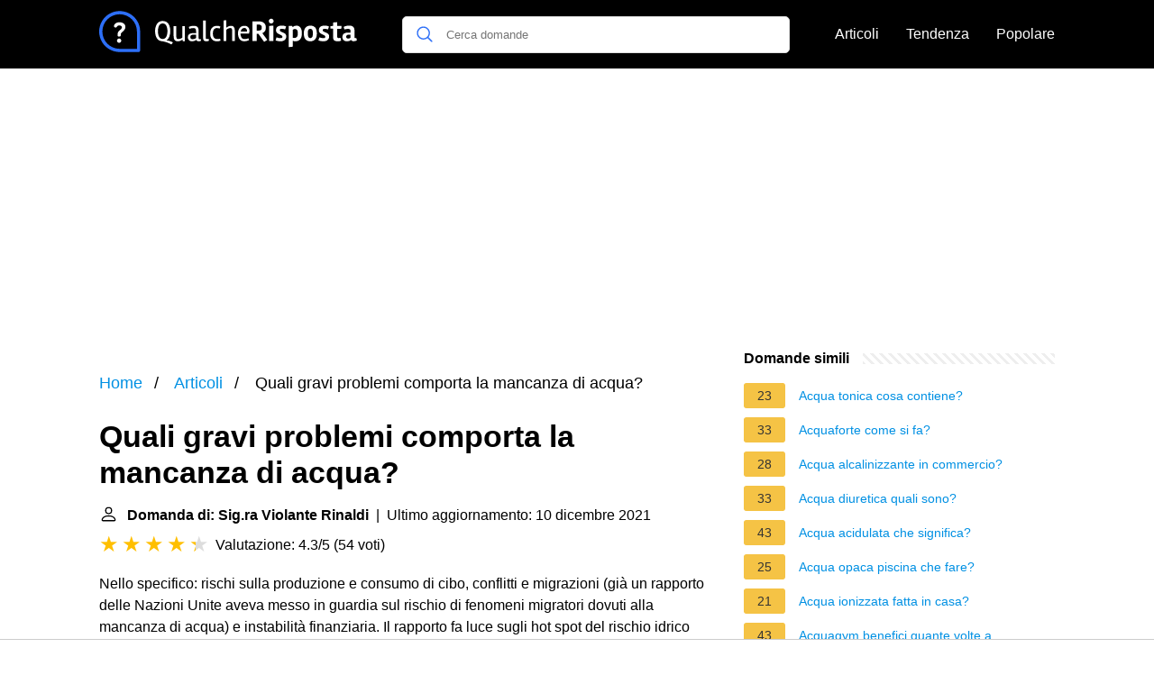

--- FILE ---
content_type: application/javascript; charset=utf-8
request_url: https://fundingchoicesmessages.google.com/f/AGSKWxV9OptIz6c4MKFVbzF2UyF0hfij5yulp6MOL4P4B6Dyh_IKUX7bRemmNQU0pbPLSj6gdtGxW0naiuV-cwdDewDSQjCX8-3KPch1tJxKw5vd2XsuaBG-Cx-drHFyEKGuQ077BXXKgA==?fccs=W251bGwsbnVsbCxudWxsLG51bGwsbnVsbCxudWxsLFsxNzY4OTcwMTQ1LDYyMTAwMDAwMF0sbnVsbCxudWxsLG51bGwsW251bGwsWzcsNl0sbnVsbCxudWxsLG51bGwsbnVsbCxudWxsLG51bGwsbnVsbCxudWxsLG51bGwsM10sImh0dHBzOi8vcXVhbGNoZXJpc3Bvc3RhLml0L3F1YWxpLWdyYXZpLXByb2JsZW1pLWNvbXBvcnRhLWxhLW1hbmNhbnphLWRpLWFjcXVhIixudWxsLFtbOCwiOW9FQlItNW1xcW8iXSxbOSwiZW4tVVMiXSxbMTYsIlsxLDEsMV0iXSxbMTksIjIiXSxbMTcsIlswXSJdLFsyNCwiIl0sWzI5LCJmYWxzZSJdXV0
body_size: 121
content:
if (typeof __googlefc.fcKernelManager.run === 'function') {"use strict";this.default_ContributorServingResponseClientJs=this.default_ContributorServingResponseClientJs||{};(function(_){var window=this;
try{
var qp=function(a){this.A=_.t(a)};_.u(qp,_.J);var rp=function(a){this.A=_.t(a)};_.u(rp,_.J);rp.prototype.getWhitelistStatus=function(){return _.F(this,2)};var sp=function(a){this.A=_.t(a)};_.u(sp,_.J);var tp=_.ed(sp),up=function(a,b,c){this.B=a;this.j=_.A(b,qp,1);this.l=_.A(b,_.Pk,3);this.F=_.A(b,rp,4);a=this.B.location.hostname;this.D=_.Fg(this.j,2)&&_.O(this.j,2)!==""?_.O(this.j,2):a;a=new _.Qg(_.Qk(this.l));this.C=new _.dh(_.q.document,this.D,a);this.console=null;this.o=new _.mp(this.B,c,a)};
up.prototype.run=function(){if(_.O(this.j,3)){var a=this.C,b=_.O(this.j,3),c=_.fh(a),d=new _.Wg;b=_.hg(d,1,b);c=_.C(c,1,b);_.jh(a,c)}else _.gh(this.C,"FCNEC");_.op(this.o,_.A(this.l,_.De,1),this.l.getDefaultConsentRevocationText(),this.l.getDefaultConsentRevocationCloseText(),this.l.getDefaultConsentRevocationAttestationText(),this.D);_.pp(this.o,_.F(this.F,1),this.F.getWhitelistStatus());var e;a=(e=this.B.googlefc)==null?void 0:e.__executeManualDeployment;a!==void 0&&typeof a==="function"&&_.To(this.o.G,
"manualDeploymentApi")};var vp=function(){};vp.prototype.run=function(a,b,c){var d;return _.v(function(e){d=tp(b);(new up(a,d,c)).run();return e.return({})})};_.Tk(7,new vp);
}catch(e){_._DumpException(e)}
}).call(this,this.default_ContributorServingResponseClientJs);
// Google Inc.

//# sourceURL=/_/mss/boq-content-ads-contributor/_/js/k=boq-content-ads-contributor.ContributorServingResponseClientJs.en_US.9oEBR-5mqqo.es5.O/d=1/exm=ad_blocking_detection_executable,kernel_loader,loader_js_executable/ed=1/rs=AJlcJMwtVrnwsvCgvFVyuqXAo8GMo9641A/m=cookie_refresh_executable
__googlefc.fcKernelManager.run('\x5b\x5b\x5b7,\x22\x5b\x5bnull,\\\x22qualcherisposta.it\\\x22,\\\x22AKsRol-zYedaLcjUCxOy_GAy1XywDWCcT8IJUmTU2xBnVgDzf4UsN0yAexKZr5iRkpHH5DUQ6cX9_MGSIKzfYkSi0mCbMp1X_ZrGHrzsuXZApABpfSi67smiMNxXRAOCWKqmbjn1nM9IpOWnzTy7bh-yx21jizK30g\\\\u003d\\\\u003d\\\x22\x5d,null,\x5b\x5bnull,null,null,\\\x22https:\/\/fundingchoicesmessages.google.com\/f\/AGSKWxUoQp0iTBwazcm0RhEr2c9rEpcPcuRs7wyFJWjrenNisnCaWIOh_Kh9pjfvRURikIiiokZ6DLHDsRJccHHtyMhrhQm5t7aWMvjnehIb5tZ-JYKfJ1gMIe_3S6FzfeXdYbcRcu3JWg\\\\u003d\\\\u003d\\\x22\x5d,null,null,\x5bnull,null,null,\\\x22https:\/\/fundingchoicesmessages.google.com\/el\/AGSKWxXxgFm3dCCtn8Egbtk6ZwYFQl___G5idpgmIyWff8MzgsUFlNyvpzelyLDv2G3aofM_YKauDVtaU9l2GGOb5FLs21oe4A4cRNuJBgxtae1ZKcIF7mWji8HS--z-bhIbzgYBDq0waA\\\\u003d\\\\u003d\\\x22\x5d,null,\x5bnull,\x5b7,6\x5d,null,null,null,null,null,null,null,null,null,3\x5d\x5d,\x5b2,1\x5d\x5d\x22\x5d\x5d,\x5bnull,null,null,\x22https:\/\/fundingchoicesmessages.google.com\/f\/AGSKWxXBWlnA-c9Aa6VsibW05xInCHoSGTwO6wW41c_rWqo6QK8N5Ou6yOJhP7UPi9YEJUtgH5eAH9rLb6afn2FfaY54MyKfxFteifaQFL7LqghKqXLPXUYVHMh2YUeazZUoK3Z8PT4dbQ\\u003d\\u003d\x22\x5d\x5d');}

--- FILE ---
content_type: application/javascript; charset=utf-8
request_url: https://fundingchoicesmessages.google.com/f/AGSKWxXjU3879ji1wGjJ-W8t-9zHIAR1ba1RydKi3_eL0P0LcXnf-uZMYicvTRb1pnDQgM2b8QyaHpks6Rs4B4zmu_6ej3q_5p913pjR6JZZWYts6MOhkc6gkctHT_doJsiFP5dIKOyHrNB7LhyPIDAQEO7kkN8RxHXHiikxadkLKKXnr2lohGcz8VsdOfo1/_/ads/player-_banner_adv_-bannerads/_468x120._100x480_
body_size: -1288
content:
window['265f93aa-ace1-423b-8a89-24e23a350acd'] = true;